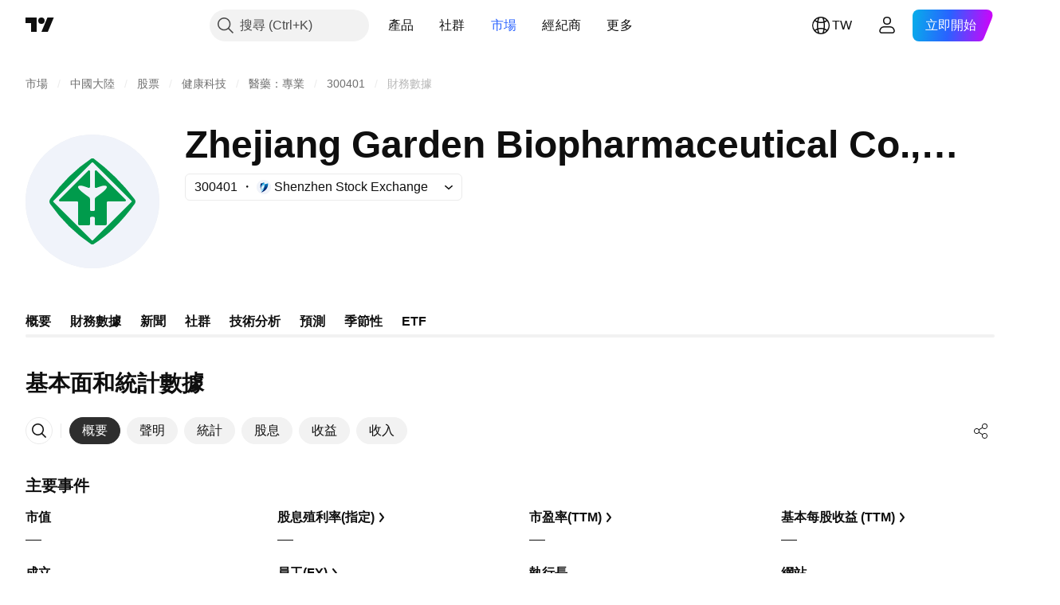

--- FILE ---
content_type: image/svg+xml
request_url: https://s3-symbol-logo.tradingview.com/zhejiang-garden-b--big.svg
body_size: 612
content:
<!-- by TradingView --><svg width="56" height="56" viewBox="0 0 56 56" xmlns="http://www.w3.org/2000/svg"><path fill="#F0F3FA" d="M0 0h56v56H0z"/><path d="M45.59 27.02A85.38 85.38 0 0 0 28.43 10h-.83a65.91 65.91 0 0 0-17.18 16.85c-.55.79-.56 1.56-.03 2.32A65.62 65.62 0 0 0 27.56 46h.76c3.16-1.99 6.1-4.3 8.8-6.96 3.33-3.3 6.2-6.65 8.58-10.07.43-.63.4-1.28-.11-1.95Zm-17.6-15.4c.08 0 .17.04.23.1L44.3 27.76a.33.33 0 0 1 0 .47L28.22 44.27a.34.34 0 0 1-.47 0L11.68 28.23a.33.33 0 0 1 0-.47l16.07-16.04c.06-.06.15-.1.24-.1Zm.68 20.34c-.13.03-.32.04-.67.04-.36 0-.55-.01-.68-.04a.43.43 0 0 1-.23-.14.37.37 0 0 1-.09-.24v-4.39a1.2 1.2 0 0 0-.5-.99 45.71 45.71 0 0 1-3.4-2.6c-.46-.4-.81-.84-1.05-1.33a.58.58 0 0 1 .15-.69c.06-.05.14-.1.22-.11.9-.26 2.29.25 3.42.67l.52.18a.48.48 0 0 0 .58-.23.48.48 0 0 0 .06-.22v-6.43a.42.42 0 0 0-.08-.25.44.44 0 0 0-.2-.16.47.47 0 0 0-.5.11l-12.1 12.1a.42.42 0 0 0-.08.48c.04.08.1.15.18.2.08.04.17.08.27.08h7.03c.13 0 .25.05.34.14.09.09.14.2.14.33v8.9c0 .17.06.32.18.44s.28.19.45.19h3.88a.49.49 0 0 0 .46-.31.51.51 0 0 0 .03-.2V35a.5.5 0 0 1 .1-.32c.07-.1.17-.16.28-.18.17-.05.34-.07.62-.07.27 0 .45.02.62.07.11.02.21.09.28.18.07.09.1.2.1.32v2.5c0 .07 0 .13.03.2a.5.5 0 0 0 .27.27c.06.03.12.04.19.04h3.88a.64.64 0 0 0 .63-.63v-8.9c0-.13.05-.25.14-.33a.48.48 0 0 1 .33-.14h7.04c.1 0 .19-.04.27-.09a.48.48 0 0 0 .18-.2.42.42 0 0 0-.08-.48L29.79 15.14a.48.48 0 0 0-.5-.11.44.44 0 0 0-.21.16.42.42 0 0 0-.08.25v6.43a.48.48 0 0 0 .64.45l.52-.18c1.13-.42 2.52-.93 3.42-.67a.58.58 0 0 1 .37.8c-.24.49-.59.93-1.06 1.34-1.02.88-2.2 1.75-3.39 2.6-.16.1-.29.25-.38.43a1.2 1.2 0 0 0-.12.55v4.39c0 .08-.03.17-.1.24a.43.43 0 0 1-.23.14Z" fill="#009B4C"/></svg>

--- FILE ---
content_type: application/javascript; charset=utf-8
request_url: https://static.tradingview.com/static/bundles/zh_TW.66615.5bc2a3fa97ab5129fcbf.js
body_size: 1804
content:
(self.webpackChunktradingview=self.webpackChunktradingview||[]).push([[66615,4551,25155,94947],{672831:e=>{e.exports=["信用評級"]},943831:e=>{e.exports=["價格"]},713560:e=>{e.exports=["價格。"]},7546:e=>{e.exports=["殖利率"]},946527:e=>{e.exports=["到期殖利率"]},232149:e=>{e.exports=["{symbolName}的即時數據"]},409019:e=>{e.exports=["由{exchange}交易所提供。"]},108109:e=>{e.exports=["國家/地區"]},184615:e=>{e.exports=["連續合約"]},387206:e=>{e.exports=["連續期貨合約"]},89919:e=>{e.exports=["合約已到期"]},645804:e=>{e.exports=["合約"]},82001:e=>{e.exports=["Cboe BZX"]},225869:e=>{e.exports=["好景不長 — 這份合約到期了！"]},948572:e=>{e.exports=["截至今天{date}"]},269221:e=>{e.exports=["截至{date}"]},387326:e=>{e.exports=["在{date}結束"]},532049:e=>{e.exports=["空白支票公司"]},140915:e=>{e.exports=["頁面路徑"]},603341:e=>{e.exports=["購買即時數據"]},379038:e=>{e.exports=["數據問題"]},298579:e=>{e.exports=["預設"]},162829:e=>{e.exports=["違約債券"]},377335:e=>{e.exports=["已下架提醒"]},557501:e=>{e.exports=["衍生數據"]},966475:e=>{e.exports=["精選"]},729129:e=>{e.exports=["推薦經紀商，提供{shortName}交易對及更多的即時交易服務。"]},806508:e=>{e.exports=["清真標誌"]},142755:e=>{e.exports=["未支付債務。發行人的付款已逾期一個月，這是來自於息票或本金債務。"]},389193:e=>{e.exports=["最後更新：{date}"]},325155:e=>{e.exports=["了解更多"]},394947:e=>{e.exports=["更多"]},857305:e=>{e.exports=["更多頁面路徑"]},317797:e=>{e.exports=["到期清單"]},261052:e=>{e.exports=["沒有交易"]},538948:e=>{e.exports=["來源"]},807940:e=>{e.exports=["迷你期貨合約的縮小版本（通常是迷你合約的1/10）"]},599957:e=>{e.exports=["在超級圖表上查看"]},613163:e=>{e.exports=["商品"]},977776:e=>{e.exports=["結合了單一合約的合成工具。1! 合約代表前一個月（最近到期的合約），而 2! 合約代表第二近到期的合約。"]},738208:e=>{e.exports=["合成商品"]},250441:e=>{e.exports=["美元價格"]},197346:e=>{e.exports=["以{currency}計價"]},224675:e=>{e.exports=["主要上市"]},322749:e=>{e.exports=["產品"]},239674:e=>{e.exports=["針對散戶投資者的縮減規模衍生性合約（通常為標準合約的1/5）"]},468661:e=>{e.exports=["公司股票上市和交易的主要或第一證券交易所。"]},427197:e=>{e.exports=["代幣以大小寫排名"]},132561:e=>{e.exports=["該資產即將上市。交易開始後，您將可以查看即時數據。在此之前，您可以先瀏覽基本面數據。"]},463825:e=>{e.exports=["此為即時數據，但與來自主要交易所的官方對應數據可能略有不同。"]},282131:e=>{e.exports=["此數據是即時的，但可能與來自{exchange}的官方數據略有不同。"]},632125:e=>{e.exports=["這是一家處於發展階段的公司，沒有既定的商業計劃，通常是為了籌集資金以進行未來的合併或收購而成立的。"]},573682:e=>{e.exports=["這是一種符合伊斯蘭教法的債券，通常被稱為“伊斯蘭債券”，這代表它符合禁止利息的伊斯蘭法律。與需要支付利息的傳統債券不同，伊斯蘭債券代表對基礎資產或項目的所有權，投資者根據利潤分享或租金收入獲得回報。"]},238004:e=>{e.exports=["這是符合伊斯蘭教法的股票，代表它遵循伊斯蘭教法。此公司不收取利息，也不涉及某些行業（賭博、酒精、菸草、豬肉製品）。"]},894556:e=>{e.exports=["這不再是公開交易，因此不會增加新數據。但您可以在這裡探索歷史。"]},952500:e=>{e.exports=["這是指通過結合或處理來自各種來源的原始數據而創建的財務指標。"]},628553:e=>{e.exports=["該商品由TradingView使用其他交易所的匯率計算得出。"]},598819:e=>{e.exports=["使用{brokerName}交易"]},288628:e=>{e.exports=["即將上市IPO"]},141181:e=>{e.exports=["截至{date}"]},679047:e=>{e.exports=["{date}合約"]},184767:e=>{e.exports=["來自{originalExchange}的{exchange}"]}}]);

--- FILE ---
content_type: application/javascript; charset=utf-8
request_url: https://static.tradingview.com/static/bundles/zh_TW.28025.4c83813fb9751259e854.js
body_size: 13070
content:
(self.webpackChunktradingview=self.webpackChunktradingview||[]).push([[28025,23567,78034,20549,94947,54910,49501,84693],{385658:t=>{t.exports=["關於"]},759030:t=>{t.exports=["貨幣：{currency}"]},128404:t=>{t.exports=["年度"]},556821:t=>{t.exports=["最終"]},493178:t=>{t.exports=["臨時"]},240849:t=>{t.exports=["其他"]},849483:t=>{t.exports=["每月"]},283058:t=>{t.exports=["半年度"]},874584:t=>{t.exports=["特別的"]},291337:t=>{t.exports=["季度"]},325546:t=>{t.exports=["每週"]},172013:t=>{t.exports=["下一個"]},884693:t=>{t.exports=Object.create(null),t.exports.Technicals_study=["技術"],t.exports["*All Candlestick Patterns*_study"]=["*所有K線形態*"],t.exports["24-hour Volume_study"]=["24小時成交量"],t.exports["52 Week High/Low_study"]=["52週高點/低點"],t.exports.ASI_study=["振動升降指標(ASI)"],t.exports["Abandoned Baby - Bearish_study"]=["棄嬰形態 - 看跌"],t.exports["Abandoned Baby - Bullish_study"]=["棄嬰形態 - 看漲"],t.exports["Accelerator Oscillator_study"]=["加速震盪指標"],t.exports["Accounts payable_study"]=["應付帳款"],t.exports["Accounts receivable - trade, net_study"]=["應收帳款 - 貿易，淨額"],t.exports["Accounts receivables, gross_study"]=["應收帳款，總額"],t.exports.Accruals_study=["應計費用"],t.exports["Accrued payroll_study"]=["應計薪資"],t.exports["Accumulated depreciation, total_study"]=["累計折舊，總計"],t.exports["Accumulation/Distribution_study"]=["累積/派發指標"],t.exports["Accumulative Swing Index_study"]=["振動升降指標(ASI)"],t.exports["Additional paid-in capital/Capital surplus_study"]=["額外實收資本/資本盈餘"],t.exports["Advance Decline Line_study"]=["騰落指標(Advance Decline Line)"],t.exports["Advance Decline Ratio_study"]=["漲跌比率(Advance Decline Ratio)"],t.exports["Advance/Decline Ratio (Bars)_study"]=["漲跌比率(K線)"],t.exports["Advance/Decline_study"]={en:["Advance/Decline"]},t.exports["After tax other income/expense_study"]=["稅後其他收入/支出"],t.exports["All Chart Patterns_study"]=["所有圖表形態"],t.exports["Altman Z-score_study"]=["Altman Z-得分"],t.exports["Amortization of deferred charges_study"]=["遞延資產攤銷"],t.exports["Amortization of intangibles_study"]=["無形資產攤銷"],t.exports.Amortization_study=["攤銷"],t.exports["Anchored Volume Profile_study"]=["錨定成交量分佈圖"],t.exports["Arnaud Legoux Moving Average_study"]=["阿諾勒古移動均線"],t.exports.Aroon_study=["阿隆指標"],t.exports["Asset turnover_study"]=["資產週轉率"],t.exports["Auto Anchored Volume Profile_study"]=["自動錨定成交量分佈圖"],t.exports["Auto Fib Extension_study"]=["自動斐波那契擴展"],t.exports["Auto Fib Retracement_study"]=["自動斐波那契回撤"],t.exports["Auto Pitchfork_study"]=["自動分叉線"],t.exports["Auto Trendlines_study"]=["自動趨勢線"],t.exports["Average Daily Range_study"]=["平均每日範圍"],t.exports["Average Day Range_study"]=["平均日範圍"],t.exports["Average Directional Index_study"]=["平均趨向指標"],t.exports["Average Price_study"]=["平均價格"],t.exports["Average True Range_study"]=["真實波幅均值"],t.exports["Average basic shares outstanding_study"]=["平均基本流通股"],t.exports["Awesome Oscillator_study"]=["動量震盪指標"],t.exports.BBTrend_study={en:["BBTrend"]},t.exports["Bad debt / Doubtful accounts_study"]=["呆帳/可疑帳目"],t.exports["Balance of Power_study"]=["均勢"],t.exports["BarUpDn Strategy_study"]=["BarUpDn策略"],t.exports["Basic EPS_study"]=["基本每股收益"],
t.exports["Basic earnings per share (Basic EPS)_study"]=["基本每股收益（基本EPS）"],t.exports["Bearish Flag Chart Pattern_study"]=["下降旗形圖表形態"],t.exports["Bearish Pennant Chart Pattern_study"]=["看跌三角旗形圖表形態"],t.exports["Beneish M-score_study"]={en:["Beneish M-score"]},t.exports["Bollinger BandWidth_study"]=["布林帶寬指標"],t.exports["Bollinger Bands %b_study"]=["布林帶%b"],t.exports["Bollinger Bands Strategy directed_study"]=["布林帶定向策略(Bollinger Bands Strategy directed)"],t.exports["Bollinger Bands Strategy_study"]=["布林帶策略"],t.exports["Bollinger Bands_study"]=["布林帶"],t.exports["Bollinger Bars_study"]=["布林K線"],t.exports["Book value per share_study"]=["每股帳面價值"],t.exports["Bull Bear Power_study"]=["牛熊力度指標"],t.exports["Bullish Flag Chart Pattern_study"]=["看漲旗形圖表形態"],t.exports["Bullish Pennant Chart Pattern_study"]=["上升三角旗形圖表形態"],t.exports["Buyback yield %_study"]=["回購殖利率%"],t.exports["COGS to revenue ratio_study"]=["銷售成本收入比"],t.exports.CRSI_study={en:["CRSI"]},t.exports["CapEx per share_study"]=["每股資本支出"],t.exports["Capital and operating lease obligations_study"]=["資本和經營租賃義務"],t.exports["Capital expenditures - fixed assets_study"]=["資本支出 - 固定資產"],t.exports["Capital expenditures - other assets_study"]=["資本支出 - 其他資產"],t.exports["Capital expenditures_study"]=["資本支出"],t.exports["Capitalized lease obligations_study"]=["資本化租賃義務"],t.exports["Cash & equivalents_study"]=["現金等價物"],t.exports["Cash and short term investments_study"]=["現金和短期投資"],t.exports["Cash conversion cycle_study"]=["現金轉換週期"],t.exports["Cash from financing activities_study"]=["籌資活動產生的現金流"],t.exports["Cash from investing activities_study"]=["投資活動產生的現金流"],t.exports["Cash from operating activities_study"]=["經營活動產生的現金流"],t.exports["Cash per share_study"]=["每股現金"],t.exports["Cash to debt ratio_study"]=["現金債務比率"],t.exports["Chaikin Money Flow_study"]=["蔡金資金流量"],t.exports["Chaikin Oscillator_study"]=["蔡金震盪指標"],t.exports["Chaikin Volatility_study"]=["蔡金波動率"],t.exports["Chande Kroll Stop_study"]=["錢德克羅停損"],t.exports["Chande Momentum Oscillator_study"]=["錢德動量震盪指標"],t.exports["Change in accounts payable_study"]=["應付帳款變動"],t.exports["Change in accounts receivable_study"]=["應收帳款變動"],t.exports["Change in accrued expenses_study"]=["應計費用變動"],t.exports["Change in inventories_study"]=["庫存變化"],t.exports["Change in other assets/liabilities_study"]=["其他資產/負債變動"],t.exports["Change in taxes payable_study"]=["應付稅款變動"],t.exports["Changes in working capital_study"]=["營運資金變動"],t.exports.ChannelBreakOutStrategy_study=["通道突破策略(Channel Break Out Strategy)"],t.exports["Chop Zone_study"]=["波動區間"],t.exports["Choppiness Index_study"]=["波動指數"],t.exports["Commodity Channel Index_study"]=["順勢指標"],t.exports["Common dividends paid_study"]=["普通股息支付"],t.exports["Common equity, total_study"]=["普通股，總計"],t.exports["Common stock par/Carrying value_study"]=["通股面值/帳面價值"],t.exports.Compare_study=["比較"],t.exports["Conditional Expressions_study"]=["條件表達式(Conditional Expressions)"],t.exports["Connors RSI_study"]=["康納相對強弱指標"],t.exports.ConnorsRSI_study=["康納相對強弱指標(Connors RSI)"],
t.exports["Consecutive Up/Down Strategy_study"]=["連續向上/向下策略(Consecutive Up/Down Strategy)"],t.exports["Coppock Curve_study"]=["估波曲線"],t.exports["Correlation - Log_study"]=["相關 - 記錄"],t.exports["Correlation Coefficient_study"]=["相關係數"],t.exports["Cost of goods sold_study"]=["銷貨成本"],t.exports["Cost of goods_study"]=["貨物成本"],t.exports["Crypto Open Interest_study"]=["加密貨幣未平倉合約"],t.exports["Cumulative Volume Delta_study"]=["累計成交量增量"],t.exports["Cumulative Volume Index_study"]=["累積量指標"],t.exports["Cup and Handle Chart Pattern_study"]=["杯柄圖表形態"],t.exports["Current portion of LT debt and capital leases_study"]=["長期債務和資本租賃的流動部分"],t.exports["Current ratio_study"]=["流動比率"],t.exports.DMI_study={en:["DMI"]},t.exports["Dark Cloud Cover - Bearish_study"]=["烏雲蓋頂 - 看跌"],t.exports["Days inventory_study"]=["庫存天數"],t.exports["Days payable_study"]=["應付天數"],t.exports["Days sales outstanding_study"]=["銷售變現天數"],t.exports["Debt to EBITDA ratio_study"]=["債務與EBITDA比率"],t.exports["Debt to assets ratio_study"]=["資產負債率"],t.exports["Debt to equity ratio_study"]=["債務權益比"],t.exports["Debt to revenue ratio_study"]=["債務收入比"],t.exports["Deferred income, current_study"]=["遞延收入，流動"],t.exports["Deferred income, non-current_study"]=["遞延收入，非流動"],t.exports["Deferred tax assets_study"]=["遞延所得稅資產"],t.exports["Deferred tax liabilities_study"]=["遞延所得稅負債"],t.exports["Deferred taxes (cash flow)_study"]=["遞延稅款（現金流）"],t.exports["Deprecation and amortization_study"]=["折舊和攤銷"],t.exports["Depreciation & amortization (cash flow)_study"]=["折舊和攤銷（現金流）"],t.exports["Depreciation/depletion_study"]=["折舊/損耗"],t.exports.Depreciation_study=["折舊"],t.exports["Detrended Price Oscillator_study"]=["區間震盪指標(Detrended Price Oscillator)"],t.exports["Diluted EPS_study"]=["稀釋後每股盈餘"],t.exports["Diluted earnings per share (Diluted EPS)_study"]=["稀釋每股收益（稀釋EPS）"],t.exports["Diluted net income available to common stockholders_study"]=["普通股股東可獲得的稀釋淨收入"],t.exports["Diluted shares outstanding_study"]=["稀釋流通股"],t.exports["Dilution adjustment_study"]=["稀釋調整"],t.exports["Directional Movement Index_study"]=["動向指標"],t.exports["Directional Movement_study"]=["動向指標"],t.exports["Discontinued operations_study"]=["已停止的業務"],t.exports["Divergence Indicator_study"]=["背離指標(Divergence Indicator)"],t.exports["Dividend payout ratio %_study"]=["股息支付率%"],t.exports["Dividend yield %_study"]=["股息殖利率%"],t.exports["Dividends payable_study"]=["應付股息"],t.exports["Dividends per share - common stock primary issue_study"]=["每股股息 - 普通股主要發行"],t.exports["Doji Star - Bearish_study"]=["十字星 - 看跌"],t.exports["Doji Star - Bullish_study"]=["十字星 - 看漲"],t.exports.Doji_study=["十字星"],t.exports["Donchian Channels_study"]=["唐奇安通道"],t.exports["Double Bottom Chart Pattern_study"]=["雙重底圖表形態"],t.exports["Double EMA_study"]=["雙指數移動平均"],t.exports["Double Top Chart Pattern_study"]=["雙重頂圖表形態"],t.exports["Downside Tasuki Gap - Bearish_study"]=["下肩帶缺口 - 看跌"],t.exports["Dragonfly Doji - Bullish_study"]=["蜻蜓十字星 - 看漲"],t.exports["EBIT per share_study"]=["每股息稅前盈餘"],t.exports["EBITDA margin %_study"]=["EBITDA利潤率%"],
t.exports["EBITDA per share_study"]=["每股息稅折舊及攤銷前盈餘"],t.exports.EBITDA_study=["稅息折舊及攤銷前利潤(EBITDA)"],t.exports.EBIT_study={en:["EBIT"]},t.exports["EMA Cross_study"]=["EMA 交叉"],t.exports["EPS basic one year growth_study"]=["每股收益基本一年增長"],t.exports["EPS diluted one year growth_study"]=["稀釋每股盈餘一年增長"],t.exports["EPS estimates_study"]=["每股盈餘預估"],t.exports["Earnings yield_study"]=["收益率"],t.exports["Ease Of Movement_study"]=["簡易波動指標"],t.exports["Ease of Movement_study"]=["簡易波動指標"],t.exports["Effective interest rate on debt %_study"]=["債務有效利率%"],t.exports["Elder Force Index_study"]=["艾達爾強力指標"],t.exports["Elder's Force Index_study"]=["艾達爾強力指標(EFI)"],t.exports["Elders Force Index_study"]=["艾達爾強力指標"],t.exports["Elliott Wave Chart Pattern_study"]=["艾略特波浪圖表形態"],t.exports["Engulfing - Bearish_study"]=["吞沒形態 - 看跌"],t.exports["Engulfing - Bullish_study"]=["吞沒形態 - 看漲"],t.exports["Enterprise value to EBIT ratio_study"]=["企業價值與EBIT比率"],t.exports["Enterprise value to EBITDA ratio_study"]=["企業價值與EBITDA比率"],t.exports["Enterprise value to revenue ratio_study"]=["企業價值收入比"],t.exports["Enterprise value_study"]=["企業價值"],t.exports.Envelope_study=["包絡線"],t.exports.Envelopes_study=["包絡線指標"],t.exports["Equity in earnings_study"]=["收益權益"],t.exports["Equity to assets ratio_study"]=["權益資產比"],t.exports["Evening Doji Star - Bearish_study"]=["十字昏星 - 看跌"],t.exports["Evening Star - Bearish_study"]=["昏星 - 看跌"],t.exports["Falling Three Methods - Bearish_study"]=["下降三法 - 看跌"],t.exports["Falling Wedge Chart Pattern_study"]=["下降楔形圖表形態"],t.exports["Falling Window - Bearish_study"]=["下降窗口 - 看跌"],t.exports["Financing activities – other sources_study"]=["融資活動 — 其他來源"],t.exports["Financing activities – other uses_study"]=["融資活動 — 其他用途"],t.exports["Fisher Transform_study"]=["費雪變換"],t.exports["Fixed Range Volume Profile_study"]=["固定範圍成交量分佈圖"],t.exports["Fixed Range_study"]=["固定範圍"],t.exports["Float shares outstanding_study"]=["流通股"],t.exports["Free cash flow margin %_study"]=["自由現金流利潤率%"],t.exports["Free cash flow per share_study"]=["每股自由現金流"],t.exports["Free cash flow_study"]=["自由現金流"],t.exports["Free float_study"]=["自由流通股"],t.exports["Fulmer H factor_study"]=["Fulmer H因子"],t.exports["Funding Rate_study"]=["融資費率"],t.exports["Funds from operations_study"]=["營運資金"],t.exports.Gaps_study=["跳空"],t.exports["Goodwill to assets ratio_study"]=["商譽資產比"],t.exports["Goodwill, net_study"]=["商譽，淨額"],t.exports["Graham's number_study"]=["葛立恆數"],t.exports["Gravestone Doji - Bearish_study"]=["墓碑十字星 - 看跌"],t.exports["Greedy Strategy_study"]=["貪婪策略"],t.exports["Gross margin %_study"]=["毛利率%"],t.exports["Gross profit to assets ratio_study"]=["毛利資產比"],t.exports["Gross profit_study"]=["毛利潤"],t.exports["Gross property/plant/equipment_study"]=["總資產/廠房/設備"],t.exports["Guppy Multiple Moving Average_study"]=["顧比複合移動平均線（GMMA）"],t.exports["Hammer - Bullish_study"]=["錘型 - 看漲"],t.exports["Hanging Man - Bearish_study"]=["上吊線 - 看跌"],t.exports["Harami - Bearish_study"]=["孕育形態 - 看跌"],t.exports["Harami - Bullish_study"]=["孕育形態 - 看漲"],t.exports["Harami Cross - Bearish_study"]=["十字孕線 - 看跌"],
t.exports["Harami Cross - Bullish_study"]=["十字孕線 - 看漲"],t.exports["Head and Shoulders Chart Pattern_study"]=["頭肩圖表形態"],t.exports["Historical Volatility_study"]=["歷史波動率"],t.exports["Hull Moving Average_study"]=["船體移動平均線"],t.exports["Ichimoku Cloud_study"]=["一目均衡表"],t.exports.Ichimoku_study=["一目均衡表"],t.exports.Impairments_study=["減值"],t.exports["InSide Bar Strategy_study"]=["InSide Bar 策略"],t.exports["Income Tax Credits_study"]=["所得稅抵免"],t.exports["Income Tax, current - foreign_study"]=["所得稅，當前 - 國外"],t.exports["Income tax payable_study"]=["應交所得稅"],t.exports["Income tax, current - domestic_study"]=["所得稅，當期 - 國內"],t.exports["Income tax, current_study"]=["所得稅，當前"],t.exports["Income tax, deferred - domestic_study"]=["所得稅，遞延 - 國內"],t.exports["Income tax, deferred - foreign_study"]=["所得稅，遞延 - 國外"],t.exports["Income tax, deferred_study"]=["所得稅，遞延"],t.exports["Interest capitalized_study"]=["利息資本化"],t.exports["Interest coverage_study"]=["利息覆蓋"],t.exports["Interest expense on debt_study"]=["債務利息支出"],t.exports["Interest expense, net of interest capitalized_study"]=["利息支出，扣除利息資本化"],t.exports["Inventories - finished goods_study"]=["庫存 - 成品"],t.exports["Inventories - progress payments & other_study"]=["庫存 - 分期付款和其他"],t.exports["Inventories - raw materials_study"]=["庫存 - 原料"],t.exports["Inventories - work in progress_study"]=["庫存 - 在製品"],t.exports["Inventory to revenue ratio_study"]=["庫存收入比"],t.exports["Inventory turnover_study"]=["庫存週轉率"],t.exports["Inverted Cup and Handle Chart Pattern_study"]=["反轉杯柄圖表形態"],t.exports["Inverted Hammer - Bullish_study"]=["倒錘型 - 看漲"],t.exports["Inverted Head and Shoulders Chart Pattern_study"]=["倒頭肩圖表形態"],t.exports["Investing activities – other sources_study"]=["投資活動 – 其他來源"],t.exports["Investing activities – other uses_study"]=["投資活動 – 其他用途"],t.exports["Investments in unconsolidated subsidiaries_study"]=["對未合併子公司的投資"],t.exports["Issuance of long term debt_study"]=["發行長期債務"],t.exports["Issuance/retirement of debt, net_study"]=["發行/償還債務，淨額"],t.exports["Issuance/retirement of long term debt_study"]=["發行/償還長期債務"],t.exports["Issuance/retirement of other debt_study"]=["發行/償還其他債務"],t.exports["Issuance/retirement of short term debt_study"]=["發行/償還短期債務"],t.exports["Issuance/retirement of stock, net_study"]=["股票的發行/註銷，淨額"],t.exports["KZ index_study"]=["KZ指數"],t.exports["Keltner Channel Strategy_study"]=["Keltner Channel 策略"],t.exports["Keltner Channels Strategy_study"]=["肯特納通道策略"],t.exports["Keltner Channels_study"]=["肯特纳通道"],t.exports["Key stats_study"]=["關鍵統計數據"],t.exports["Kicking - Bearish_study"]=["反沖形態 - 看跌"],t.exports["Kicking - Bullish_study"]=["反沖形態 - 看漲"],t.exports["Klinger Oscillator_study"]=["克林格成交量震盪指標"],t.exports["Know Sure Thing_study"]={en:["Know Sure Thing"]},t.exports["Least Squares Moving Average_study"]=["最小平方移動平均線"],t.exports["Legal claim expense_study"]=["法律索賠費用"],t.exports["Linear Regression Channel_study"]=["線性回歸通道"],t.exports["Linear Regression Curve_study"]=["線性回歸曲線"],t.exports["Linear Regression Slope_study"]=["線性回歸斜率"],t.exports["Linear Regression_study"]=["線性回歸"],
t.exports.Liquidations_study=["強制平倉"],t.exports["Liquidity ratios_study"]=["流動性比率"],t.exports["Long Lower Shadow - Bullish_study"]=["長下影線 - 看漲"],t.exports["Long Short Accounts %_study"]=["多空帳戶百分比"],t.exports["Long Upper Shadow - Bearish_study"]=["長上影線 - 看跌"],t.exports["Long term debt excl. lease liabilities_study"]=["長期債務，不包含租賃負債"],t.exports["Long term debt to total assets ratio_study"]=["長期債務與總資產比率"],t.exports["Long term debt to total equity ratio_study"]=["長期債務與總權益比率"],t.exports["Long term debt_study"]=["長期債務"],t.exports["Long term investments_study"]=["長期投資"],t.exports["Long/Short Ratio Accounts_study"]=["多空帳戶比率"],t.exports["MA Cross_study"]=["均線交叉線"],t.exports["MA with EMA Cross_study"]=["MA與EAM交叉"],t.exports["MA/EMA Cross_study"]=["MA/EAM交叉"],t.exports["MACD Strategy_study"]=["MACD策略"],t.exports.MACD_study=["平滑異同移動平均線(MACD)"],t.exports["Majority Rule_study"]=["多數決原則"],t.exports["Market capitalization_study"]=["市值"],t.exports["Marubozu Black - Bearish_study"]=["大陰燭 - 看跌"],t.exports["Marubozu White - Bullish_study"]=["大陽燭 - 看漲"],t.exports["Mass Index_study"]=["梅斯線"],t.exports["McGinley Dynamic_study"]=["McGinley動態指標"],t.exports["Median Price_study"]=["中位數價格"],t.exports.Median_study=["中立線"],t.exports["Minority interest_study"]=["少數股東權益"],t.exports["Miscellaneous non-operating expense_study"]=["雜項營業外費用"],t.exports["Momentum Strategy_study"]=["動量策略"],t.exports.Momentum_study=["動量"],t.exports["Money Flow Index_study"]=["資金流量指數"],t.exports["Money Flow_study"]=["資金流量"],t.exports["Moon Phases_study"]=["月相指標(Moon Phases)"],t.exports["Morning Doji Star - Bullish_study"]=["十字晨星 - 看漲"],t.exports["Morning Star - Bullish_study"]=["晨星 - 看漲"],t.exports["Moving Average Adaptive_study"]=["自適應移動平均線"],t.exports["Moving Average Channel_study"]=["移動平均通道(Moving Average Channel)"],t.exports["Moving Average Convergence Divergence_study"]=["平滑異同移動平均線"],t.exports["Moving Average Convergence/Divergence_study"]=["平滑異同均線"],t.exports["Moving Average Double_study"]=["雙移動平均線"],t.exports["Moving Average Exponential_study"]=["指數移動平均"],t.exports["Moving Average Hamming_study"]=["海明移動平均"],t.exports["Moving Average Modified_study"]=["修正後移動平均線"],t.exports["Moving Average Multiple_study"]=["多重移動平均線"],t.exports["Moving Average Ribbon_study"]=["移動平均線緞帶"],t.exports["Moving Average Simple_study"]=["簡單移動平均線"],t.exports["Moving Average Triple_study"]=["三重移動平均"],t.exports["Moving Average Weighted_study"]=["移動加權"],t.exports["Moving Average_study"]=["移動平均"],t.exports["MovingAvg Cross_study"]=["移動平均線交叉"],t.exports["MovingAvg2Line Cross_study"]=["移動平均雙線交叉(MovingAvg2Line Cross)"],t.exports["Multi-Time Period Charts_study"]=["多時段圖表(Multi-Time Period Charts)"],t.exports["Net Volume_study"]=["淨成交量"],t.exports["Net current asset value per share_study"]=["每股流動資產淨值"],t.exports["Net debt_study"]=["淨債務"],t.exports["Net income (cash flow)_study"]=["淨收入（現金流）"],t.exports["Net income before discontinued operations_study"]=["停業前的淨收入"],t.exports["Net income per employee_study"]=["員工人均淨收入"],t.exports["Net income_study"]=["淨收入"],t.exports["Net intangible assets_study"]=["淨無形資產"],
t.exports["Net margin %_study"]=["淨利潤率%"],t.exports["Net property/plant/equipment_study"]=["淨資產/廠房/設備"],t.exports["Non-cash items_study"]=["非現金項目"],t.exports["Non-controlling/minority interest_study"]=["非控股/少數股權"],t.exports["Non-operating income, excl. interest expenses_study"]=["營業外收入，不包含利息支出"],t.exports["Non-operating income, total_study"]=["營業外收入，總計"],t.exports["Non-operating interest income_study"]=["營業外利息收入"],t.exports["Note receivable - long term_study"]=["應收票據 - 長期"],t.exports["Notes payable_study"]=["應付票據"],t.exports["Number of employees_study"]=["員工人數"],t.exports["Number of shareholders_study"]=["股東人數"],t.exports["On Balance Volume_study"]=["能量潮"],t.exports["On Neck - Bearish_study"]=["上頸線 - 看跌"],t.exports["Open Interest_study"]=["未平倉合約"],t.exports["Operating cash flow per share_study"]=["每股營運現金流"],t.exports["Operating earnings yield %_study"]=["營業收入殖利率%"],t.exports["Operating expenses (excl. COGS)_study"]=["營運費用（不包括COGS）"],t.exports["Operating income_study"]=["營業收入"],t.exports["Operating lease liabilities_study"]=["經營租賃負債"],t.exports["Operating margin %_study"]=["營業利潤率%"],t.exports["Other COGS_study"]=["其他銷貨成本(COGS)"],t.exports["Other common equity_study"]=["其他普通股"],t.exports["Other cost of goods sold_study"]=["其他銷貨成本"],t.exports["Other current assets, total_study"]=["其他流動資產，總計"],t.exports["Other current liabilities_study"]=["其他流動負債"],t.exports["Other exceptional charges_study"]=["其他特殊費用"],t.exports["Other financing cash flow items, total_study"]=["其他籌資現金流量項目，合計"],t.exports["Other intangibles, net_study"]=["其他無形資產，淨額"],t.exports["Other investing cash flow items, total_study"]=["其他投資現金流量項目，合計"],t.exports["Other investments_study"]=["其他投資"],t.exports["Other liabilities, total_study"]=["其他負債，總計"],t.exports["Other long term assets, total_study"]=["其他長期資產，總計"],t.exports["Other non-current liabilities, total_study"]=["其他非流動負債，總計"],t.exports["Other operating expenses, total_study"]=["其他營運費用，總計"],t.exports["Other receivables_study"]=["其他應收款項"],t.exports["Other short term debt_study"]=["其他短期債務"],t.exports["OutSide Bar Strategy_study"]=["OutSide Bar 策略"],t.exports.Overlay_study=["疊加"],t.exports["PEG ratio_study"]=["PEG比率"],t.exports["Paid in capital_study"]=["實收資本"],t.exports["Parabolic SAR Strategy_study"]=["拋物線指標(SAR)策略"],t.exports["Parabolic SAR_study"]=["拋物線指標(SAR)"],t.exports["Per share metrics_study"]=["每股指標"],t.exports.Performance_study=["績效"],t.exports["Periodic Volume Profile_study"]=["定期成交量分佈圖"],t.exports["Piercing - Bullish_study"]=["穿刺 - 看漲"],t.exports["Piotroski F-score_study"]={en:["Piotroski F-score"]},t.exports["Pivot Extension Strategy_study"]=["樞軸點擴展策略"],t.exports["Pivot Points High Low_study"]=["軸樞點 - 高低點(Pivot Points High Low)"],t.exports["Pivot Points Standard_study"]=["軸樞點 - 標準(Pivot Points Standard)"],t.exports["Pivot Reversal Strategy_study"]=["Pivot Reversal 策略"],t.exports["Preferred dividends paid_study"]=["優先股息支付"],t.exports["Preferred dividends_study"]=["優先股息"],t.exports["Preferred stock, carrying value_study"]=["優先股，帳面價值"],t.exports["Prepaid expenses_study"]=["預付費用"],
t.exports["Pretax equity in earnings_study"]=["稅前收益權益"],t.exports["Pretax income_study"]=["稅前收入"],t.exports["Price Channel Strategy_study"]=["Price Channel 策略"],t.exports["Price Channel_study"]=["價格通道(Price Channel)"],t.exports["Price Oscillator_study"]=["價格震盪指標"],t.exports["Price Target_study"]=["目標價"],t.exports["Price Volume Trend_study"]=["價量趨勢指標"],t.exports["Price earnings ratio forward_study"]=["市盈率遠期"],t.exports["Price sales ratio forward_study"]=["市銷率遠期"],t.exports["Price to book ratio_study"]=["股價淨值比"],t.exports["Price to cash flow ratio_study"]=["價格現金流比率"],t.exports["Price to earnings ratio_study"]=["本益比"],t.exports["Price to free cash flow ratio_study"]=["價格與自由現金流比率"],t.exports["Price to sales ratio_study"]=["股價營收比"],t.exports["Price to tangible book ratio_study"]=["股價有形資產比"],t.exports["Profitability ratios_study"]=["盈利率"],t.exports["Provision for risks & charge_study"]=["風險及費用準備金"],t.exports["Purchase of investments_study"]=["購買證券投資"],t.exports["Purchase/acquisition of business_study"]=["購買/收購業務"],t.exports["Purchase/sale of business, net_study"]=["購銷業務淨額"],t.exports["Purchase/sale of investments, net_study"]=["購銷投資淨額"],t.exports["Quality ratio_study"]=["質量比率"],t.exports["Quick ratio_study"]=["速動比率"],t.exports["RCI Ribbon_study"]=["RCI緞帶"],t.exports["RSI Divergence Indicator_study"]=["RSI背離指標"],t.exports["RSI Strategy_study"]=["RSI 策略"],t.exports["Rank Correlation Index_study"]=["秩相關指數"],t.exports["Rate Of Change_study"]=["變動率指標"],t.exports["Rectangle Chart Pattern_study"]=["矩形圖表形態"],t.exports["Reduction of long term debt_study"]=["減少長期債務"],t.exports["Relative Strength Index_study"]=["相對強弱指標"],t.exports["Relative Vigor Index_study"]=["相對能量指數"],t.exports["Relative Volatility Index_study"]=["相對離散指數"],t.exports["Relative Volume at Time_study"]=["某一時間的相對成交量"],t.exports["Repurchase of common & preferred stock_study"]=["回購普通股和優先股"],t.exports["Research & development to revenue ratio_study"]=["研發收入比"],t.exports["Research & development_study"]=["研究和開發費用"],t.exports["Restructuring charge_study"]=["重組費用"],t.exports["Retained earnings_study"]=["保留盈餘"],t.exports["Return on assets %_study"]=["資產報酬率%"],t.exports["Return on equity %_study"]=["股本報酬率%"],t.exports["Return on equity adjusted to book value %_study"]=["股本報酬率調整為帳面價值%"],t.exports["Return on invested capital %_study"]=["投資資本回報率%"],t.exports["Return on tangible assets %_study"]=["有形資產回報率%"],t.exports["Return on tangible equity %_study"]=["有形股本回報率%"],t.exports["Revenue estimates_study"]=["收入估算"],t.exports["Revenue one year growth_study"]=["年增長收入"],t.exports["Revenue per employee_study"]=["員工人均收入"],t.exports["Revenue per share_study"]=["每股盈餘"],t.exports["Rising Three Methods - Bullish_study"]=["上升三法 - 看漲"],t.exports["Rising Wedge Chart Pattern_study"]=["上升楔形圖表形態"],t.exports["Rising Window - Bullish_study"]=["上升窗口 - 看漲"],t.exports["Rob Booker - ADX Breakout_study"]=["Rob Booker - ADX突破"],t.exports["Rob Booker - Intraday Pivot Points_study"]=["Rob Booker - 日內樞軸點"],t.exports["Rob Booker - Knoxville Divergence_study"]=["Rob Booker - 諾克斯維爾分歧Knoxville Divergence"],
t.exports["Rob Booker - Missed Pivot Points_study"]=["Rob Booker - 錯過樞軸點"],t.exports["Rob Booker - Reversal_study"]=["Rob Booker - 反轉"],t.exports["Rob Booker - Ziv Ghost Pivots_study"]=["Rob Booker - Ziv Ghost軸樞點"],t.exports["SMI Ergodic Indicator/Oscillator_study"]=["SMI遍歷性指標(SMI Ergodic Indicator/Oscillator)"],t.exports["SMI Ergodic Indicator_study"]=["SMI 遍歷指標"],t.exports["SMI Ergodic Oscillator_study"]=["SMI 遍歷指標"],t.exports["Sale of common & preferred stock_study"]=["普通股和優先股出售"],t.exports["Sale of fixed assets & businesses_study"]=["出售固定資產和業務"],t.exports["Sale/maturity of investments_study"]=["投資出售/到期"],t.exports.Seasonality_study=["季節性"],t.exports["Selling/general/admin expenses, other_study"]=["銷售/一般/管理費用，其他"],t.exports["Selling/general/admin expenses, total_study"]=["銷售/一般/管理費用，總計"],t.exports["Session Time Price Opportunity_study"]=["交易時段時間價格機會"],t.exports["Session Volume HD_study"]=["時段成交量HD"],t.exports["Session Volume Profile HD_study"]=["交易時段成交量分佈圖HD"],t.exports["Session Volume Profile_study"]=["交易時段成交量分佈圖"],t.exports["Session Volume_study"]=["時段成交量"],t.exports["Shareholders' equity_study"]=["股東權益"],t.exports["Shares buyback ratio %_study"]=["股票回購比%"],t.exports["Shooting Star - Bearish_study"]=["射擊之星 - 看跌"],t.exports["Short term debt excl. current portion of LT debt_study"]=["短期債務不包括一年內到期之長期負債"],t.exports["Short term debt_study"]=["短期債務"],t.exports["Short term investments_study"]=["短期投資"],t.exports["Sloan ratio %_study"]={en:["Sloan ratio %"]},t.exports["Smoothed Moving Average_study"]=["平滑移動均線"],t.exports["Solvency ratios_study"]=["償債能力比率"],t.exports["Spinning Top Black_study"]=["陰線"],t.exports["Spinning Top White_study"]=["白色紡錘線"],t.exports["Springate score_study"]={en:["Springate score"]},t.exports["Standard Deviation_study"]=["標準偏差"],t.exports["Standard Error Bands_study"]=["標準誤差帶"],t.exports["Standard Error_study"]=["標準誤差"],t.exports.Stoch_study={en:["Stoch"]},t.exports["Stochastic Momentum Index_study"]=["隨機動量指數"],t.exports["Stochastic RSI_study"]=["隨機RSI"],t.exports["Stochastic Slow Strategy_study"]=["慢速隨機策略"],t.exports.Stochastic_study=["隨機指標"],t.exports.SuperTrend_study=["超級趨勢指標"],t.exports["Supertrend Strategy_study"]=["超級趨勢策略"],t.exports.Supertrend_study=["超級趨勢"],t.exports["Sustainable growth rate_study"]=["可持續增長率"],t.exports.TRIX_study=["三重平滑均線"],t.exports["Tangible book value per share_study"]=["每股有形帳面價值"],t.exports["Tangible common equity ratio_study"]=["有形普通股權益資本比"],t.exports.Taxes_study=["稅"],t.exports["Technical Ratings Strategy_study"]=["技術評級策略"],t.exports["Technical Ratings_study"]=["技術評級"],t.exports["Three Black Crows - Bearish_study"]=["三烏鴉 - 看跌"],t.exports["Three White Soldiers - Bullish_study"]=["白三兵 - 看漲"],t.exports["Time Price Opportunity_study"]=["時間價格機會"],t.exports["Time Weighted Average Price_study"]=["時間加權平均價格"],t.exports["Tobin's Q (approximate)_study"]=["Tobin's Q（近似值）"],t.exports["Total assets_study"]=["總資產"],t.exports["Total cash dividends paid_study"]=["支付的現金股息總額"],t.exports["Total common shares outstanding_study"]=["已發行普通股總數"],
t.exports["Total current assets_study"]=["總流動資產"],t.exports["Total current liabilities_study"]=["總流動負債"],t.exports["Total debt per share_study"]=["每股總負債"],t.exports["Total debt_study"]=["總債務"],t.exports["Total equity_study"]=["權益總額"],t.exports["Total inventory_study"]=["總庫存"],t.exports["Total liabilities & shareholders' equities_study"]=["總負債和股東權益"],t.exports["Total liabilities_study"]=["總負債"],t.exports["Total non-current assets_study"]=["非流動資產總計"],t.exports["Total non-current liabilities_study"]=["總非流動負債"],t.exports["Total operating expenses_study"]=["總營運費用"],t.exports["Total receivables, net_study"]=["應收帳款總額，淨額"],t.exports["Total revenue_study"]=["總收入"],t.exports["Trading Sessions_study"]=["交易時段"],t.exports["Treasury stock - common_study"]=["庫藏股 - 普通"],t.exports["Trend Strength Index_study"]=["趨勢強度指標"],t.exports["Tri-Star - Bearish_study"]=["三星 - 看跌"],t.exports["Tri-Star - Bullish_study"]=["三星 - 看漲"],t.exports["Triangle Chart Pattern_study"]=["三角形圖表形態"],t.exports["Triple Bottom Chart Pattern_study"]=["三底圖表形態"],t.exports["Triple EMA_study"]=["三指數移動平均線(Triple EMA)"],t.exports["Triple Top Chart Pattern_study"]=["三頂圖表形態"],t.exports["True Strength Index_study"]=["真實強弱指數"],t.exports["True Strength Indicator_study"]=["真實強度指標"],t.exports["Tweezer Bottom - Bullish_study"]=["鑷子底 - 看漲形態"],t.exports["Tweezer Top - Bearish_study"]=["鑷頂 - 看跌"],t.exports["Typical Price_study"]=["典型價格"],t.exports["Ultimate Oscillator_study"]=["終極震盪指標"],t.exports["Unrealized gain/loss_study"]=["未實現收益/損失"],t.exports["Unusual income/expense_study"]=["異常收入/支出"],t.exports["Up/Down Volume_study"]=["上漲/下跌成交量"],t.exports["Upside Tasuki Gap - Bullish_study"]=["上肩帶缺口 - 看漲"],t.exports["VWAP Auto Anchored_study"]=["VWAP自動錨定"],t.exports.VWAP_study={en:["VWAP"]},t.exports.VWMA_study=["交易量加權移動平均"],t.exports["Valuation ratios_study"]=["估值比率"],t.exports["Visible Average Price_study"]=["可見平均價格"],t.exports["Visible Range Volume Profile_study"]=["可見範圍成交量分佈圖"],t.exports["Visible Range_study"]=["可視範圍"],t.exports.Vol_study=["成交量"],t.exports["Volatility Close-to-Close_study"]=["波動率Close-to-Close"],t.exports["Volatility Index_study"]=["波動率指標"],t.exports["Volatility O-H-L-C_study"]=["波動率O-H-L-C"],t.exports["Volatility Stop_study"]=["波動停損(Volatility Stop)"],t.exports["Volatility Zero Trend Close-to-Close_study"]=["波動率零趨勢Close-to-Close"],t.exports["Volty Expan Close Strategy_study"]=["Volty EXPAN Close 策略"],t.exports["Volume Delta_study"]=["成交量增量"],t.exports["Volume Oscillator_study"]=["成交量震盪指標(Volume Oscillator)"],t.exports["Volume Weighted Average Price_study"]=["成交量加權平均價格"],t.exports["Volume Weighted Moving Average_study"]=["成交量加權移動平均線"],t.exports.Volume_study=["成交量"],t.exports["Vortex Indicator_study"]=["渦流指標"],t.exports["Williams %R_study"]={en:["Williams %R"]},t.exports["Williams Alligator_study"]=["威廉鱷魚"],t.exports["Williams Fractal_study"]=["威廉分形"],t.exports["Williams Fractals_study"]=["威廉分型"],t.exports["Williams Percent Range_study"]=["威廉指標"],t.exports["Woodies CCI_study"]=["伍迪商品路徑指標(Woodies CCI)"],t.exports["Working capital per share_study"]=["每股營運資本"],
t.exports["Zig Zag_study"]=["拋物線轉向"],t.exports["Zmijewski score_study"]={en:["Zmijewski score"]}},474941:t=>{t.exports={en:["COGS"]}},49844:t=>{t.exports=["執行長"]},505280:t=>{t.exports=["普通股Tier 1比率"]},94912:t=>{t.exports=["公司近期表現和利潤率"]},608992:t=>{t.exports=["複製連結"]},743563:t=>{t.exports=["取消"]},512800:t=>{t.exports=["資本適足率分析"]},845910:t=>{t.exports=["資本配置分析"]},174034:t=>{t.exports=["資本結構"]},273893:t=>{t.exports=["現金等價物"]},33446:t=>{t.exports=["現金流"]},21130:t=>{t.exports=["在@tradingview上查看{shortName}的財務數據分析。謀定而後動。"]},349501:t=>{t.exports=["點擊這裡以了解更多"]},54910:t=>{t.exports=["關閉選單"]},970662:t=>{t.exports=["少數人持股"]},660517:t=>{t.exports=["貨幣：{currency}"]},678168:t=>{t.exports=["目前"]},532276:t=>{t.exports=["數量"]},732813:t=>{t.exports=["年度"]},136909:t=>{t.exports=["實際"]},311050:t=>{t.exports=["盤後"]},705982:t=>{t.exports=["收盤後"]},663860:t=>{t.exports=["資產"]},86633:t=>{t.exports=["資產負債表"]},103791:t=>{t.exports=["基本每股收益 (TTM)"]},663866:t=>{t.exports=["開盤前"]},224318:t=>{t.exports=["盤前"]},406628:t=>{t.exports=["按國家"]},963509:t=>{t.exports=["按來源"]},633196:t=>{t.exports=["按來源/企業"]},825852:t=>{t.exports=["毛利潤"]},662297:t=>{t.exports=["成長和盈利能力"]},529824:t=>{t.exports=["數據"]},507729:t=>{t.exports=["日期"]},495210:t=>{t.exports=["債務"]},683830:t=>{t.exports=["債務水平和覆蓋範圍"]},649342:t=>{t.exports=["股息金額"]},705462:t=>{t.exports=["配息歷史"]},466183:t=>{t.exports=["股息摘要"]},467563:t=>{t.exports=["股息配發歷史"]},419034:t=>{t.exports=["股息殖利率(FY)"]},762506:t=>{t.exports=["股息殖利率(指定)"]},115574:t=>{t.exports=["股息殖利率TTM"]},19791:t=>{t.exports=["股息殖利率、歷史和可持續性"]},659267:t=>{t.exports=["股息"]},429643:t=>{t.exports=["每股股息(FY)"]},970720:t=>{t.exports={en:["EPS"]}},141901:t=>{t.exports=["每股盈餘預估"]},668810:t=>{t.exports=["員工(FY)"]},673161:t=>{t.exports=["企業價值"]},463405:t=>{t.exports=["收益"]},633455:t=>{t.exports=["保留盈餘"]},291176:t=>{t.exports=["即時財報"]},764862:t=>{t.exports=["估算"]},297973:t=>{t.exports=["估計"]},34040:t=>{t.exports=["除息日"]},483415:t=>{t.exports=["費用及調整"]},76539:t=>{t.exports=["匯出"]},481949:t=>{t.exports=["將財務報表轉為csv"]},27726:t=>{t.exports=["成立"]},267594:t=>{t.exports=["預測"]},967147:t=>{t.exports=["融資"]},895584:t=>{t.exports=["匯出財務報表"]},28601:t=>{t.exports=["財務健康"]},846822:t=>{t.exports=["財務狀況分析"]},931313:t=>{t.exports=["公司的財務狀況和償付能力"]},369325:t=>{t.exports=["財務數據"]},166140:t=>{t.exports=["自由流通股"]},422059:t=>{t.exports=["自由現金流"]},430360:t=>{t.exports=["頻率"]},212098:t=>{t.exports=["確定股票公平價值的基本指標"]},882207:t=>{t.exports=["主要事件"]},889587:t=>{t.exports={en:["H1 {year}"]}},599124:t=>{t.exports={en:["H2 {year}"]}},33288:t=>{t.exports=["整數費用"]},800690:t=>{t.exports=["整數和非整數。費用"]},618345:t=>{t.exports=["整數。費用和PCL"]},932475:t=>{t.exports=["投資"]},583826:t=>{t.exports=["收入證明"]},635892:t=>{t.exports=["指標"]},461661:t=>{t.exports=["保險準備金"]},505483:t=>{t.exports=["保險準備金、理賠和保費"]},208078:t=>{t.exports=["確認"]},965358:t=>{t.exports=["營業費用"]},725776:t=>{t.exports=["營業收入"]},476639:t=>{t.exports=["營運"]},568346:t=>{t.exports=["概要"]},515310:t=>{t.exports=["所有權"]},457662:t=>{t.exports=["貸款損失準備金"]},268900:t=>{t.exports=["貸款和客戶存款"]},543553:t=>{t.exports=["長期"]},121953:t=>{
t.exports=["最後除息日"]},96973:t=>{t.exports=["最後一次付款"]},564089:t=>{t.exports=["最後付款日期"]},683589:t=>{t.exports=["負債"]},521553:t=>{t.exports=["負債與資產比"]},447150:t=>{t.exports=["鏈接複製到剪貼簿"]},394947:t=>{t.exports=["更多"]},997954:t=>{t.exports=["市值"]},80764:t=>{t.exports=["市值"]},505e3:t=>{t.exports=["市值"]},517792:t=>{t.exports=["少數股東權益"]},338011:t=>{t.exports=["無可用數據"]},318606:t=>{t.exports=["無股息"]},419694:t=>{t.exports=["沒有符合您條件的指標"]},646182:t=>{t.exports=["這裡還沒有內容可顯示"]},693276:t=>{t.exports=["沒有東西符合您的標準"]},194550:t=>{t.exports=["非營業收入/支出"]},704601:t=>{t.exports=["非營業收入/支出"]},484897:t=>{t.exports=["營業外收入"]},722010:t=>{t.exports=["非整數。費用"]},443976:t=>{t.exports=["淨利潤率"]},820098:t=>{t.exports=["淨收入"]},868773:t=>{t.exports=["淨貸款"]},818893:t=>{t.exports=["下一個除息日"]},840849:t=>{t.exports=["下次付款"]},750053:t=>{t.exports=["下個付款日期"]},587615:t=>{t.exports=["下次財務報告日期"]},100065:t=>{t.exports=["所選項目"]},773552:t=>{t.exports=["半年度"]},785808:t=>{t.exports=["分享到Facebook"]},985374:t=>{t.exports=["分享到Symphony"]},274769:t=>{t.exports=["分享到Twitter"]},185632:t=>{t.exports=["分享鏈接"]},115814:t=>{t.exports=["短期"]},969456:t=>{t.exports=["顯示定義"]},986508:t=>{t.exports=["顯示較少"]},43750:t=>{t.exports=["顯示更多"]},317638:t=>{t.exports=["聲明"]},606857:t=>{t.exports=["統計"]},66594:t=>{t.exports=["訂閱細節已不再有效"]},528171:t=>{t.exports=["訂閱已因經紀商優惠活動而被修改"]},183607:t=>{t.exports=["匯總"]},269955:t=>{t.exports=["驚喜"]},213248:t=>{t.exports={en:["P/E"]}},279010:t=>{t.exports=["股價營收比"]},653261:t=>{t.exports=["保單理賠"]},187727:t=>{t.exports=["支付率(FY)"]},742515:t=>{t.exports=["支付率(TTM)"]},615851:t=>{t.exports=["付款日期"]},111341:t=>{t.exports=["績效"]},654078:t=>{t.exports=["期間"]},156874:t=>{t.exports=["期末"]},27438:t=>{t.exports=["您已更改訂閱。請重新刷新頁面以啟動新的更改。"]},268704:t=>{t.exports=["優先股"]},460399:t=>{t.exports=["已賺取保費"]},898309:t=>{t.exports=["稅前收入"]},351787:t=>{t.exports=["市盈率(TTM)"]},270726:t=>{t.exports=["本益比"]},463475:t=>{t.exports=["市銷率"]},271718:t=>{t.exports={en:["Q1 {year}"]}},998210:t=>{t.exports={en:["Q2 {year}"]}},77326:t=>{t.exports={en:["Q3 {year}"]}},244138:t=>{t.exports={en:["Q4 {year}"]}},546712:t=>{t.exports=["季度"]},568091:t=>{t.exports=["收入"]},597305:t=>{t.exports=["收入利潤轉換"]},375417:t=>{t.exports=["收入和收益預測和估計的準確性"]},905269:t=>{t.exports=["收入明細"]},872459:t=>{t.exports=["收入預估"]},25773:t=>{t.exports=["企業賺錢的收入來源和地區"]},830331:t=>{t.exports=["記錄日期"]},91126:t=>{t.exports=["移除"]},604341:t=>{t.exports=["報告期間"]},297405:t=>{t.exports=["已舉報"]},949774:t=>{t.exports=["儲備金佔總資本比"]},387978:t=>{t.exports=["網站"]},847141:t=>{t.exports={en:["TTM"]}},817198:t=>{t.exports=["總資本比率"]},799788:t=>{t.exports=["總資產"]},838399:t=>{t.exports=["存款總額"]},192621:t=>{t.exports=["總營運費用"]},637991:t=>{t.exports=["總負債"]},614053:t=>{t.exports=["總收入"]},661992:t=>{t.exports=["稅收及其他"]},353827:t=>{t.exports=["目前沒有該商品的獲利預測。"]},26117:t=>{t.exports=["目前沒有該商品的收入預測。"]},876838:t=>{t.exports=["目前沒有可顯示的資產和負債數據。"]},65249:t=>{t.exports=["目前沒有任何數據可顯示這種資本結構。"]},425714:t=>{t.exports=["目前沒有市值、收入或淨利數據可供顯示。"]},432375:t=>{t.exports=["目前選擇的時期沒有可顯示的收入數據。"]},253309:t=>{t.exports=["Tier 1資本比率"]},837292:t=>{t.exports=["將財務報表轉為可供下載的CSV檔"]},
160587:t=>{t.exports=["異常收入/支出"]},33890:t=>{t.exports=["未到期溢價佔總資本的比例"]},655689:t=>{t.exports=["升級以獲得完整的財務數據訪問權限"]},796256:t=>{t.exports=["評價"]},219798:t=>{t.exports=["估值比率"]},554227:t=>{t.exports=["您已長時間沒有操作。請刷新頁面以查看您的訂閱狀態。"]},2105:t=>{t.exports=["您已升級訂閱。請刷新圖表以啟動新功能。"]},121498:t=>{t.exports=["訂閱已修改"]},127356:t=>{t.exports=["年增長"]},684991:t=>{t.exports=["{number} 至下一個收益報告"]},350972:t=>{t.exports=["{symbol}從未支付過股息，目前也沒有支付股息的計劃。"]},467543:t=>{t.exports=["{title}詳情"]},624909:t=>{t.exports=["{brokerLabel}已將您的訂閱升級至{planName}，有效期為{daysLeft}天。請重新載入圖表以查看最新變更。"]}}]);

--- FILE ---
content_type: application/javascript; charset=utf-8
request_url: https://static.tradingview.com/static/bundles/zh_TW.82212.24558868bc6131ff746c.js
body_size: 11
content:
(self.webpackChunktradingview=self.webpackChunktradingview||[]).push([[82212,78452],{306626:e=>{e.exports=["返回"]},673487:e=>{e.exports=["漲跌"]},969472:e=>{e.exports=["漲跌幅%"]},784681:e=>{e.exports=["年度數據"]},278452:e=>{e.exports=["基本面和統計數據"]},807434:e=>{e.exports=["半年度數據"]},956646:e=>{e.exports=["季度數據"]},533250:e=>{e.exports=["價格"]}}]);